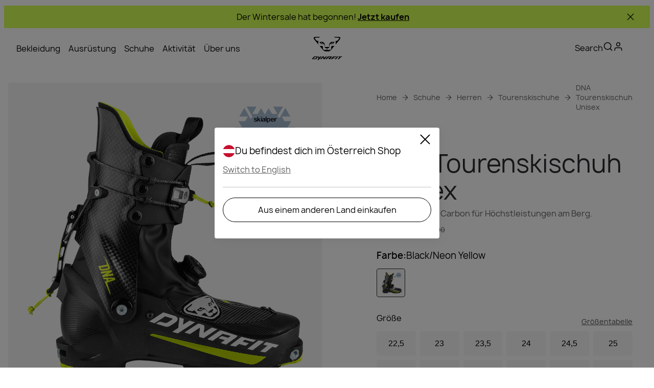

--- FILE ---
content_type: text/css; charset=utf-8
request_url: https://www.dynafit.com/_nuxt/UiPageDescription.B3wbA_YA.css
body_size: -93
content:
.ui-page-description{margin:0;padding:0;-webkit-box-orient:vertical;-webkit-font-smoothing:auto}.ui-page-description .truncated{display:-webkit-box;overflow:hidden;-webkit-line-clamp:var(--d9b2cbf6);-webkit-box-orient:vertical}@media (min-width:1024px){.ui-page-description .truncated{-webkit-line-clamp:var(--351699ce)}}.ui-page-description .truncated h1,.ui-page-description .truncated h2,.ui-page-description .truncated h3,.ui-page-description .truncated h4,.ui-page-description .truncated h5,.ui-page-description .truncated h6{display:inline-block}.ui-page-description{color:var(--brand-dark-grey);font-size:.875rem;font-style:normal;line-height:140%}@media (min-width:1024px){.ui-page-description{font-size:1rem;font-style:normal;line-height:125%}}


--- FILE ---
content_type: text/css; charset=utf-8
request_url: https://www.dynafit.com/_nuxt/ViewsProduct.DNaAISpv.css
body_size: 3725
content:
.ui-gallery{display:inline-block;width:100%}.ui-gallery .image-container,.ui-gallery .main-image{background-color:var(--brand-grey);border-radius:var(--default-border-radius);overflow:hidden}.ui-gallery .main-image{aspect-ratio:1;margin-bottom:20px;width:100%}.ui-gallery .main-image img{-o-object-fit:contain;object-fit:contain}.ui-gallery .previews{display:grid;gap:20px;grid-template-columns:repeat(2,1fr)}.ui-gallery .previews .image-container{aspect-ratio:1}.ui-gallery .previews .image-container img{-o-object-fit:contain;object-fit:contain}.ui-gallery .previews .image-container.video{background-color:var(--background-color);grid-column:span 2}.ui-gallery .placeholder{aspect-ratio:1/1;background-color:var(--brand-light-grey);border-radius:var(--default-border-radius)}.label[data-v-8ca0d9c9]{color:var(--brand-dark-grey);font-size:1.125rem;font-style:normal;line-height:150%;margin:0 0 8px}.activities-list[data-v-e9b0f9cb]{display:flex;flex-wrap:wrap;gap:4px}.activity-item[data-v-e9b0f9cb]{background-color:var(--brand-ultra-light-grey);border-radius:var(--default-border-radius);padding:8px}.activity-text[data-v-e9b0f9cb]{font-size:1rem;font-style:normal;font-weight:500;line-height:125%}.ui-pdp-mobile-slider[data-v-59e3ee5c]{margin-inline:-8px;overflow:hidden;position:relative;width:calc(100% + 16px)}.ui-pdp-mobile-slider .slider-pagination-bullets[data-v-59e3ee5c]{bottom:0;margin-bottom:8px;margin-left:20px;position:absolute;z-index:var(--slider-pagination-z-index)}.ui-pdp-mobile-slider .slide-image[data-v-59e3ee5c]{aspect-ratio:1;background:var(--brand-grey);border-radius:6px;height:320px}.ui-pdp-mobile-slider .slide-image[data-v-59e3ee5c] img{-o-object-fit:contain;object-fit:contain}@media (min-width:768px){.ui-pdp-mobile-slider .slide-image[data-v-59e3ee5c]{height:500px}}.fallback-container[data-v-59e3ee5c]{display:flex;gap:8px;margin-right:-8px;overflow:hidden}.fallback[data-v-59e3ee5c]{aspect-ratio:1/1;background:var(--fallback-background);border-radius:6px;height:320px;width:320px}@media (min-width:768px){.fallback[data-v-59e3ee5c]{height:500px;width:500px}}.color-container[data-v-a1b9f3ff]{align-items:flex-end;display:flex;gap:6px;padding-bottom:12px}.color-container .color-title[data-v-a1b9f3ff]{font-size:1.125rem;font-style:normal;font-weight:600;line-height:150%}.color-container .color[data-v-a1b9f3ff]{font-size:1.125rem;font-style:normal;line-height:150%;text-transform:capitalize}.table[data-v-7d06b5b0]{min-width:300px;overflow-x:auto;overflow-y:hidden}table[data-v-7d06b5b0]{border-collapse:collapse;width:100%}table th[data-v-7d06b5b0]{font-size:.875rem;font-style:normal;font-weight:400;line-height:140%}@media (min-width:1024px){table th[data-v-7d06b5b0]{font-size:1.25rem;font-style:normal;line-height:125%}}table td[data-v-7d06b5b0]{font-size:.875rem;font-style:normal;line-height:140%}@media (min-width:1024px){table td[data-v-7d06b5b0]{font-size:1.125rem;font-style:normal;line-height:150%}}table td[data-v-7d06b5b0],table th[data-v-7d06b5b0]{padding:6px 10px;text-align:left;vertical-align:sub}.top-th[data-v-7d06b5b0]{border-bottom:1px solid var(--line-separator)}.bold[data-v-7d06b5b0]{font-weight:600}.table[data-v-e119839e]{min-width:300px;overflow-x:auto;overflow-y:hidden}table[data-v-e119839e]{border-collapse:collapse;width:100%}table td[data-v-e119839e]{font-size:.875rem;font-style:normal;line-height:140%}@media (min-width:1024px){table td[data-v-e119839e]{font-size:1.125rem;font-style:normal;line-height:150%}}table td[data-v-e119839e]{padding:6px 10px;text-align:left;vertical-align:sub;white-space:nowrap;word-break:keep-all}.bold[data-v-e119839e]{font-weight:600}.first-row[data-v-e119839e]{border-bottom:1px solid var(--line-separator)}.table-wrapper[data-v-b5c2d80b]{overflow-x:auto;width:100%}.table-title[data-v-b5c2d80b]{font-size:1.5rem;font-style:normal;font-weight:500;line-height:120%;margin-bottom:20px;margin-top:0;text-transform:uppercase;word-break:break-word}@media (min-width:1024px){.table-title[data-v-b5c2d80b]{font-size:1.75rem;font-style:normal;line-height:115%}}.ui-size-chart-additional-information[data-v-d76430aa]{display:flex;flex-direction:column;gap:20px;width:100%}.ui-size-chart-additional-information .title[data-v-d76430aa]{font-size:1.25rem;font-style:normal;line-height:125%}@media (min-width:1024px){.ui-size-chart-additional-information .title[data-v-d76430aa]{font-size:1.5rem;font-style:normal;line-height:120%}}.ui-size-chart-additional-information .card-wrapper[data-v-d76430aa]{display:flex;flex-direction:column;flex-wrap:wrap;gap:20px}@media (min-width:1024px){.ui-size-chart-additional-information .card-wrapper[data-v-d76430aa]{flex-direction:row}}.ui-size-chart-additional-information .card-wrapper .content[data-v-d76430aa]{max-width:274px}.ui-size-chart-additional-information .card-wrapper .content .image[data-v-d76430aa]{aspect-ratio:7/10}.ui-size-chart-additional-information .card-wrapper .content .image img[data-v-d76430aa]{height:100%;-o-object-fit:cover;object-fit:cover;width:100%}.ui-size-chart-additional-information .card-wrapper .content .information[data-v-d76430aa]{color:var(--brand-dark-grey);display:flex}.ui-size-chart-additional-information .card-wrapper .content .information h3[data-v-d76430aa]{font-size:1rem;font-style:normal;font-weight:700;line-height:125%;line-height:150%}.ui-size-chart-additional-information .card-wrapper .content .information p[data-v-d76430aa]{font-size:1rem;font-style:normal;line-height:125%;line-height:150%;margin-bottom:0;margin-top:20px}.open-button[data-v-cb1f1684]{all:unset;color:var(--ui-copy);cursor:pointer;font-size:var(--font-size--xs);text-decoration:underline}.size-chart[data-v-cb1f1684]{display:grid;gap:20px;grid-template-areas:"title" "tables" "image"}@media (min-width:1024px){.size-chart[data-v-cb1f1684]{gap:60px;grid-auto-rows:minmax(0,auto) 1fr;grid-template-areas:"title tables" "image tables";grid-template-columns:minmax(0,auto) minmax(0,1fr)}}.size-chart .title[data-v-cb1f1684]{color:var(--brand-blackout);font-size:var(--font-size--2xl);font-weight:500;grid-area:title}@media (min-width:1024px){.size-chart .title[data-v-cb1f1684]{font-size:var(--flyout-main-category-font-size);margin-bottom:20px}}.size-chart .tables[data-v-cb1f1684]{display:flex;flex-direction:column;gap:20px;grid-area:tables;overflow:hidden}@media (min-width:1024px){.size-chart .tables[data-v-cb1f1684]{margin-right:20px}}.size-chart .image[data-v-cb1f1684]{grid-area:image}.size-chart .image img[data-v-cb1f1684]{height:100%;-o-object-fit:contain;object-fit:contain;width:100%}@media (min-width:1024px){.size-chart .image[data-v-cb1f1684]{max-height:543px;width:360px}}.size-chart[data-v-cb1f1684]{gap:40px;grid-auto-rows:minmax(0,auto);grid-template-areas:"title" "tables" "additional-information";grid-template-columns:minmax(0,auto)}@media (min-width:1024px){.size-chart .tables[data-v-cb1f1684]{gap:40px}}.additional-information[data-v-cb1f1684]{grid-area:additional-information}.title[data-v-cb1f1684]{font-size:1.25rem;font-style:normal;line-height:125%}@media (min-width:1024px){.title[data-v-cb1f1684]{font-size:1.5rem;font-style:normal;line-height:120%}}.container-row[data-v-4f9fd6de]{display:grid;gap:8px;grid-template-columns:repeat(auto-fit,minmax(56px,1fr));width:100%}@media (min-width:1024px){.container-row[data-v-4f9fd6de]{grid-template-columns:repeat(auto-fit,minmax(82px,1fr))}}.container-grid[data-v-4f9fd6de]{display:grid;gap:8px;grid-template-columns:repeat(3,minmax(100px,1fr))}@media (min-width:1024px){.container-grid[data-v-4f9fd6de]{grid-template-columns:repeat(3,minmax(134px,1fr))}}.variant-button[data-v-4f9fd6de]{align-items:center;background-color:transparent;border:1px solid var(--ui-inactive);border-radius:var(--default-border-radius);color:var(--brand-blackout);cursor:pointer;display:flex;font-size:var(--font-size--s);font-style:normal;font-weight:var(--font-weight--medium);height:48px;justify-content:center;width:100%}.variant-button__uni[data-v-4f9fd6de]{max-width:101px}@media (min-width:1024px){.variant-button__uni[data-v-4f9fd6de]{max-width:134.7px}}.variant-button__active[data-v-4f9fd6de]{background-color:rgba(var(--rgb-brand-petrol),.15);border:2px solid var(--brand-blackout)}.variant-button__disabled[data-v-4f9fd6de]{border:1px solid var(--ui-inactive);color:rgba(var(--rgb-ui-inactive),.5)}.variant-button[data-v-4f9fd6de]:hover{background-color:rgba(var(--rgb-brand-petrol),.1)}.container-grid[data-v-4f9fd6de],.container-row[data-v-4f9fd6de]{--gap:8px;--columns:6;display:grid;gap:var(--gap);grid-template-columns:repeat(auto-fit,minmax(calc((100% - var(--gap)*(var(--columns) - 1))/var(--columns)),1fr))}.variant-button[data-v-4f9fd6de]{background-color:var(--secondary-background-color);border:none;color:var(--text-color);max-width:none;min-width:0}.variant-button__active[data-v-4f9fd6de]{background-color:var(--brand-grey);border:1px solid var(--primary-border-color)}.variant-button[data-v-4f9fd6de]:hover{background-color:var(--brand-grey)}.variant-button__disabled[data-v-4f9fd6de]{border:none;color:var(--brand-inactive-grey-light)}.variant-button__uni[data-v-4f9fd6de]{max-width:none}.size-and-chart-container[data-v-adc11bba]{align-items:center;display:flex;justify-content:space-between}.size-and-chart-container p[data-v-adc11bba]{margin:0 0 12px}.size-info[data-v-adc11bba]{background-color:var(--brand-ultra-light-grey);border-radius:4px;font-size:.875rem;font-style:normal;font-weight:500;line-height:140%;margin-top:20px;padding:4px 8px;text-align:center;white-space:pre-line}@media (min-width:1024px){.size-info[data-v-adc11bba]{margin-top:24px}}.ui-product-availability[data-v-d6286477]{color:maroon}.ui-out-of-stock[data-v-2ef25b29]{background:var(--brand-light-grey);border-radius:var(--default-border-radius);display:flex;flex-direction:column;font-size:var(--font-size--s);gap:16px;padding:20px}.ui-out-of-stock .title[data-v-2ef25b29]{color:var(--brand-blackout);font-weight:var(--font-weight--medium);margin:0}.ui-out-of-stock .subtitle[data-v-2ef25b29]{color:var(--ui-copy);font-weight:var(--font-weight--normal);margin:0}.wrapper[data-v-313070cd]{align-items:center;display:flex;gap:5px}.wrapper[data-v-313070cd]:first-of-type{padding-bottom:8px}.wrapper[data-v-313070cd]>*{color:#595959;font-size:var(--font-size--xs);font-style:normal;font-weight:var(--font-weight--normal);line-height:20px}.icon[data-v-313070cd]{color:unset;font-size:24px}.wrapper[data-v-313070cd]{gap:8px}.wrapper[data-v-313070cd]:first-of-type{padding-bottom:12px}@media (min-width:1024px){.wrapper[data-v-313070cd]:first-of-type{padding-bottom:8px}}.wrapper>span[data-v-313070cd]{color:var(--brand-discount-grey);font-size:.875rem;font-style:normal;line-height:140%}.label-description-block p[data-v-9ad4014b]{color:var(--text-color);font-size:1.125rem;font-style:normal;line-height:150%;margin:0}.label-description-block .label[data-v-9ad4014b]{color:var(--tertiary-text-color);font-size:1.125rem;font-style:normal;line-height:150%;margin-bottom:8px}.attributes-grid[data-v-78df7595]{overflow:hidden}.attributes-grid .grid[data-v-78df7595]{display:grid;gap:20px;grid-template-columns:minmax(0,1fr)}.attributes-grid .grid .item[data-v-78df7595]{border-bottom:1px solid var(--brand-inactive-grey-light);padding-bottom:20px}@media (min-width:1024px){.attributes-grid .grid .item[data-v-78df7595]{border:unset;padding-bottom:0}.attributes-grid .grid[data-v-78df7595]{grid-template-columns:1fr 1fr 1fr;margin-inline:0}}@media (min-width:1024px){.attributes-grid .grid[data-v-78df7595]>:nth-child(3n+2),.attributes-grid .grid[data-v-78df7595]>:nth-child(3n+3){border-left:1px solid var(--brand-inactive-grey-light);padding-left:20px}}.features-image-container[data-v-2b65d456]{display:flex;flex-direction:column;gap:40px;height:100%;margin-top:20px}.features-image-container .image[data-v-2b65d456]{width:100%}@media (min-width:1024px){.features-image-container .image[data-v-2b65d456]{flex:0 0 50%;height:100%;width:50%}.features-image-container[data-v-2b65d456]{flex-direction:row;gap:20px;margin-top:40px}.features-image-container .features-list[data-v-2b65d456]{align-items:center;display:flex;flex:1;overflow-wrap:anywhere;width:50%}}.ui-level-indicator[data-v-020793ba]{margin:0 auto;position:relative;width:90%}@media (min-width:1024px){.ui-level-indicator[data-v-020793ba]{width:98%}}.name[data-v-020793ba]{font-size:1.125rem;font-style:normal;line-height:150%;margin-bottom:16px}@media (min-width:1024px){.name[data-v-020793ba]{font-size:1.5rem;font-style:normal;line-height:120%}}.scale-name[data-v-020793ba]{color:var(--brand-dark-grey);font-family:Ciutadella,sans-serif;line-height:20px;margin-bottom:16px}.axis[data-v-020793ba],.scale-name[data-v-020793ba]{display:flex;justify-content:space-between}.axis[data-v-020793ba]{border-top:1px solid var(--brand-black);padding-top:10px;position:relative;width:100%}.axis[data-v-020793ba]:after,.axis[data-v-020793ba]:before{background:var(--brand-black);border-radius:50%;content:"";height:6px;position:absolute;top:0;transform:translateY(-50%);width:6px}.axis[data-v-020793ba]:after{right:0}.tick[data-v-020793ba]{margin-top:10px;position:relative}.label[data-v-020793ba]{font-size:1.25rem;font-style:normal;font-weight:800;line-height:125%;line-height:150%}.marker[data-v-020793ba]{background:var(--background-selected-color);border:1px solid var(--brand-black);border-radius:50%;bottom:26px;height:24px;left:-5px;position:absolute;transform:translateY(-50%);width:24px;z-index:1}.care-instructions[data-v-93c97f9c]{padding-top:20px}@media (min-width:1024px){.care-instructions[data-v-93c97f9c]{padding-top:40px}}.care-instructions>p[data-v-93c97f9c]{color:var(--tertiary-text-color);font-size:1.125rem;font-style:normal;line-height:150%;margin-bottom:20px;margin-top:0}.care-instructions .container[data-v-93c97f9c]{display:flex;flex-wrap:wrap;gap:4px}.care-instructions .icon-text[data-v-93c97f9c]{align-items:center;background:var(--brand-ultra-light-grey);border-radius:var(--default-border-radius);display:flex;font-size:1rem;font-style:normal;font-weight:500;gap:8px;line-height:125%;padding:8px;width:-moz-fit-content;width:fit-content}.care-instructions .icon-text img[data-v-93c97f9c]{height:24px;width:24px}.manuals .links[data-v-15f6cad1]{display:flex;flex-direction:column;flex-wrap:wrap;gap:16px;margin-top:24px}@media (min-width:1024px){.manuals .links[data-v-15f6cad1]{flex-direction:row;gap:24px}}.manuals .links .download[data-v-15f6cad1]{border:1px solid var(--secondary-cta-border-color);border-radius:80px;cursor:pointer;display:flex;font-size:1rem;font-style:normal;font-weight:600;justify-content:center;line-height:125%;padding:12px 20px;width:-moz-fit-content;width:fit-content}.manuals .links .download[data-v-15f6cad1]:hover{background-color:var(--primary-cta-hover-bg-color);color:var(--secondary-cta-hover-text-color)}.manuals .links .download[data-v-15f6cad1] .ui-icon{height:24px;width:24px}.manuals .links .link[data-v-15f6cad1]{border:unset;font-size:1rem;font-style:normal;font-weight:600;line-height:125%;padding-block:12px}.manuals .links .link[data-v-15f6cad1] .ui-icon{height:20px;width:20px}table[data-v-85a41252]{border-collapse:collapse;width:100%}@media (min-width:1024px){table[data-v-85a41252]{width:auto}}table tr[data-v-85a41252]{border-bottom:1px solid var(--line-separator)}@media (min-width:1024px){table tr[data-v-85a41252]{border-bottom:unset}}table th[data-v-85a41252]{border-bottom:1px solid var(--line-separator);font-size:1.125rem;font-style:normal;font-weight:400;line-height:150%;padding-bottom:12px;padding-right:20px;white-space:nowrap}@media (min-width:1024px){table th[data-v-85a41252]{border-bottom:unset;padding-bottom:20px;padding-right:32px}}table td[data-v-85a41252]{color:var(--tertiary-text-color);font-size:1.125rem;font-style:normal;line-height:150%;padding:12px 20px 12px 0;white-space:nowrap}@media (min-width:1024px){table td[data-v-85a41252]{padding:0 32px 20px 0}}table tr[data-v-85a41252]:last-child{border:none}table td[data-v-85a41252]:first-child{color:var(--text-color);font-weight:800}.technical-information-table[data-v-85a41252]{overflow-x:auto;padding-top:20px;-webkit-overflow-scrolling:touch}.table-title[data-v-85a41252]{font-size:1.25rem;font-style:normal;line-height:125%;margin:20px}@media (min-width:1024px){.table-title[data-v-85a41252]{font-size:1.5rem;font-style:normal;line-height:120%}}.product-details[data-v-6f2bdfe5]{display:grid;grid-template-columns:minmax(0,1fr);margin-top:20px}.product-details .content[data-v-6f2bdfe5]{margin:0 20px}@media (min-width:1024px){.product-details .content[data-v-6f2bdfe5]{margin:0}}.product-details .level-indicators[data-v-6f2bdfe5]{display:flex;flex-direction:column;gap:30px;margin-top:20px}@media (min-width:1024px){.product-details .level-indicators[data-v-6f2bdfe5]{gap:46px;margin-top:30px}}.product-details .description-text[data-v-6f2bdfe5]{font-size:1.125rem;font-style:normal;line-height:150%;margin-bottom:8px}@media (min-width:1024px){.product-details .description-text[data-v-6f2bdfe5]{margin-bottom:40px}}.rating-summary[data-v-14f9d248]{pointer-events:none}.product-details-wrapper[data-v-14f9d248]{margin-inline:0}@media (min-width:1024px){.product-details-wrapper[data-v-14f9d248]{margin-inline:20px}}[data-v-14f9d248] .ui-accordion-item__header{padding-inline:20px}@media (min-width:1024px){[data-v-14f9d248] .ui-accordion-item__header{padding-block:20px;padding-inline:0}}[data-v-14f9d248] .ui-accordion-item__header h2{font-size:20px;font-weight:400}@media (min-width:1024px){[data-v-14f9d248] .ui-accordion-item__header h2{font-size:32px;font-weight:500}}p[data-v-fea2b6e0]{font-size:1.5rem;font-style:normal;font-weight:500;line-height:120%;margin:0}@media (min-width:1024px){p[data-v-fea2b6e0]{font-size:2rem;font-style:normal;letter-spacing:-.5px;line-height:normal}}.awards-list[data-v-6b7021ef]{display:flex;flex-wrap:wrap;gap:8px}.award-icon[data-v-6b7021ef]{height:66px}.award-icon img[data-v-6b7021ef]{height:100%;width:100%}.dynamic-content-wrapper[data-v-88c3fa33]{display:flex;flex-direction:column;margin:60px 0;text-align:center}@media (min-width:1024px){.dynamic-content-wrapper[data-v-88c3fa33]{flex-direction:row;margin:80px 0}}.dynamic-content-item[data-v-88c3fa33]{overflow:hidden;padding:60px 30px;position:relative}@media (min-width:1024px){.dynamic-content-item[data-v-88c3fa33]{display:flex;flex:1;flex-direction:column;justify-content:space-between;padding:90px 80px}}.dynamic-content-item .description[data-v-88c3fa33],.dynamic-content-item .headline[data-v-88c3fa33]{margin:0}.dynamic-content-item .headline[data-v-88c3fa33]{font-size:2rem;font-style:normal;line-height:125%;margin-bottom:16px}.dynamic-content-item .description[data-v-88c3fa33]{margin-bottom:20px}.dynamic-content-item .background-image[data-v-88c3fa33]{height:100%;left:0;position:absolute;top:0;width:100%;z-index:0}.dynamic-content-item .background-image[data-v-88c3fa33] .ui-image{height:100%;width:100%}.dynamic-content-item .background-image[data-v-88c3fa33] .ui-image img,.dynamic-content-item .background-image[data-v-88c3fa33] .ui-image picture{height:100%;-o-object-fit:cover;object-fit:cover;width:100%}.dynamic-content-item .content-overlay[data-v-88c3fa33]{position:relative;z-index:1}@media (min-width:1024px){.dynamic-content-item .content-overlay[data-v-88c3fa33]{align-items:center;display:flex;flex-direction:column}}#product[data-v-8f6caeb8]{position:relative;width:100%}#product .product-details[data-v-8f6caeb8]{display:grid;grid-auto-rows:minmax(0,1fr);grid-template-columns:minmax(0,1fr)}#product .product-details .content[data-v-8f6caeb8]{display:grid;gap:20px}#product .product-details .content .item-grid[data-v-8f6caeb8]{min-width:100%}#product .product-details .inner-content[data-v-8f6caeb8]{display:grid;gap:8px}#product .product-details .inner-content[data-v-8f6caeb8] h1{color:var(--brand-blackout);font-size:2rem;font-style:normal;line-height:112.5%}@media (min-width:1024px){#product .product-details .inner-content[data-v-8f6caeb8] h1{font-size:3rem}}#product .product-details .add-to-cart[data-v-8f6caeb8] .ui-button{width:100%}#product .product-data[data-v-8f6caeb8]{margin-top:50px}#product .product-data .sticky-wrapper[data-v-8f6caeb8]{position:sticky;top:var(--top-bar-height)}#product .col-left[data-v-8f6caeb8]{display:flex;flex-direction:column;gap:24px;margin-bottom:20px}@media (min-width:1024px){#product .col-left[data-v-8f6caeb8]{margin-bottom:0;margin-top:20px}#product .grid-container[data-v-8f6caeb8]{display:grid;gap:20px;grid-template-columns:1fr 1fr}#product .left-section[data-v-8f6caeb8]{grid-column:1}#product .product-details[data-v-8f6caeb8]{align-items:center;align-self:start;display:flex;flex-direction:column;grid-column:2;height:-moz-fit-content;height:fit-content;justify-content:center;overflow:hidden;padding-bottom:40px;position:sticky;top:var(--top-bar-height);width:100%}#product .product-details .content[data-v-8f6caeb8]{gap:24px;max-width:440px}#product .gallery-container[data-v-8f6caeb8]{align-items:center;display:inline-flex;flex-direction:column;width:100%}}.price-rating-container[data-v-8f6caeb8]{align-items:center;display:flex;font-size:0;justify-content:space-between}.sizes-section[data-v-8f6caeb8]{display:flex;flex-direction:column;gap:8px}@media (min-width:1024px){.sizes-section[data-v-8f6caeb8]{gap:12px}}@media (min-width:1024px){.image-gallery-close-button[data-v-321ea668],.image-gallery-navigation-button[data-v-321ea668]{max-height:56px;padding:8px}.image-gallery-close-button[data-v-321ea668] .ui-icon,.image-gallery-navigation-button[data-v-321ea668] .ui-icon{font-size:40px}}.image-gallery-close-button.ui-button.secondary-light[data-v-321ea668]{border:none}.image-gallery-next-button[data-v-321ea668]{rotate:180deg}.image-gallery-hidden-button[data-v-321ea668]{visibility:hidden}.image-gallery-header[data-v-321ea668]{align-items:center;display:flex;justify-content:space-between;padding:0 20px;z-index:2}@media (orientation:landscape) and (max-width:1023px){.image-gallery-header[data-v-321ea668]{left:0;position:fixed;right:0;top:20px}}@media (min-width:1024px){.image-gallery-header[data-v-321ea668]{align-items:flex-start;left:0;padding-left:40px;padding-right:28px;position:fixed;right:0;top:42px}}.image-gallery-header .image-gallery-pagination-fraction[data-v-321ea668]{font-size:.875rem;font-style:normal;line-height:140%}.image-gallery-content[data-v-321ea668]{display:flex;flex-direction:column;height:100%;justify-content:center;margin-top:52px;max-height:100%;min-height:1px}@media (orientation:landscape) and (max-width:1023px){.image-gallery-content[data-v-321ea668]{margin-top:0}}@media (min-width:1024px){.image-gallery-content[data-v-321ea668]{margin-top:0}}.image-gallery-content .image-gallery-container[data-v-321ea668]{align-items:center;aspect-ratio:1;display:flex;gap:72px;height:100%;justify-content:center;margin:0 auto;max-width:100%;min-height:1px;width:100%}.image-gallery-content .image-gallery-container .image-gallery-swiper-container[data-v-321ea668]{aspect-ratio:1;height:100%;max-height:100%;position:relative}.image-gallery-content .image-gallery-container .image-gallery-swiper-container .image-gallery-swiper[data-v-321ea668]{aspect-ratio:1;border-radius:var(--default-border-radius);top:0;right:0;bottom:0;left:0;max-height:100%;overflow:hidden;padding:0 6px;position:absolute}@media (min-width:1024px){.image-gallery-content .image-gallery-container .image-gallery-swiper-container .image-gallery-swiper[data-v-321ea668]{padding:0}}.image-gallery-content .image-gallery-container .image-gallery-swiper-container .image-gallery-swiper[data-v-321ea668] img{-o-object-fit:contain;object-fit:contain}.image-gallery-footer[data-v-321ea668]{margin-top:28px}@media (orientation:landscape) and (max-width:1023px){.image-gallery-footer[data-v-321ea668]{right:0;left:0;bottom:10px;position:fixed;top:auto;z-index:1}}.image-gallery-footer .image-gallery-thumbs[data-v-321ea668]{box-sizing:border-box;height:52px}.image-gallery-footer .image-gallery-thumbs swiper-slide[data-v-321ea668]{height:100%;width:52px}.image-gallery-footer .image-gallery-thumbs .swiper-slide-visible[data-v-321ea668]{background-color:var(--product-main-thumbnail-background);opacity:.6}.image-gallery-footer .image-gallery-thumbs .swiper-slide-thumb-active[data-v-321ea668]{opacity:1}.image-gallery-footer .image-gallery-pagination-bullets[data-v-321ea668]{margin:28px auto 0;width:-moz-fit-content;width:fit-content}.image-gallery-footer .image-gallery-pagination-bullets-container[data-v-321ea668]{align-items:center;background:var(--secondary-background-color);border-radius:12px;display:flex;padding:2px;width:-moz-fit-content;width:fit-content}.image-gallery-footer .image-gallery-pagination-bullets-container[data-v-321ea668] .swiper-pagination-bullet{background-clip:content-box;background-color:var(--slider-progressbar);border-radius:var(--circle-border);cursor:pointer;display:inline-block;height:6px;margin:5px;width:6px}.image-gallery-footer .image-gallery-pagination-bullets-container[data-v-321ea668] .swiper-pagination-bullet-active{background-color:var(--slider-progressbar-fill);height:12px;margin:2px;width:12px}.image-gallery-video-icon[data-v-321ea668]{box-sizing:border-box;height:100%;padding:10px;width:100%}.modal[data-v-2b3502eb]{background-color:var(--brand-white);top:0;right:0;bottom:0;left:0;position:fixed;z-index:var(--modal-z-index)}.modal-container[data-v-2b3502eb]{display:flex;flex-direction:column;height:100%;justify-content:space-between;padding:20px 0 32px}@media (min-width:1024px){.modal-container[data-v-2b3502eb]{padding:42px 40px}}@media (min-width:1024px){.badges[data-v-4150be46]{margin-bottom:12px}}[data-v-4150be46] .variant-item{height:48px;width:48px}@media (min-width:1024px){[data-v-4150be46] .variant-item{height:56px;width:56px}}[data-v-4150be46] .ui-breadcrumbs{margin-bottom:24px;margin-top:8px}@media (min-width:1024px){[data-v-4150be46] .ui-breadcrumbs{margin-bottom:31px;margin-top:0}}


--- FILE ---
content_type: text/css; charset=utf-8
request_url: https://www.dynafit.com/_nuxt/UiAvatar.Zad0H596.css
body_size: -57
content:
.post-info-wrapper[data-v-c4e1e851]{color:var(--brand-dark-grey);display:inline-flex;font-size:.875rem;font-style:normal;gap:12px;gap:8px;grid-area:info;line-height:140%;margin:0}@media (min-width:1024px){.post-info-wrapper[data-v-c4e1e851]{font-size:1rem;font-style:normal;line-height:125%}}.ui-avatar[data-v-43635c4d]{align-items:center;display:inline-flex;height:44px}.ui-avatar .image[data-v-43635c4d]{border-radius:var(--circle-border);height:100%;overflow:hidden;width:44px}.ui-avatar .info[data-v-43635c4d]{display:flex;flex-direction:column;margin-left:8px}.ui-avatar .info .name[data-v-43635c4d]{font-weight:500}.ui-avatar .info .occupation[data-v-43635c4d]{line-height:1.4}


--- FILE ---
content_type: text/javascript; charset=utf-8
request_url: https://www.dynafit.com/_nuxt/BOqzsfvP.js
body_size: 16
content:
import{d as l,D as m,c as p,o,K as f,f as u,aC as t,b as s,e as a,ay as d,bh as h,A as _}from"./BDPHG4EU.js";const g=["href"],k=l({__name:"UiLink",props:{to:{},iconLeft:{},iconRight:{}},setup(i){const r=i,c=m(()=>h.sanitizeUrl(r.to));return(e,L)=>{const n=d;return o(),p("a",f({"data-testid":"ui-link",href:u(c)},e.$attrs),[t(e.$slots,"icon-left",{},()=>[e.iconLeft?(o(),s(n,{key:e.iconLeft,name:e.iconLeft,class:"icon-left"},null,8,["name"])):a("",!0)],!0),t(e.$slots,"default",{},void 0,!0),t(e.$slots,"icon-right",{},()=>[e.iconRight?(o(),s(n,{key:e.iconRight,name:e.iconRight,class:"icon-right"},null,8,["name"])):a("",!0)],!0)],16,g)}}}),R=_(k,[["__scopeId","data-v-92178038"]]);export{R as _};


--- FILE ---
content_type: text/javascript; charset=utf-8
request_url: https://www.dynafit.com/_nuxt/BViw3WgU.js
body_size: 16
content:
import{c as l,o as e,bn as a}from"./BDPHG4EU.js";const i={xmlns:"http://www.w3.org/2000/svg",fill:"none",viewBox:"0 0 24 24"};function f(h,t){return e(),l("svg",i,t[0]||(t[0]=[a('<g clip-path="url(#a)"><g fill-rule="evenodd" clip-path="url(#b)" clip-rule="evenodd"><path fill="#fff" d="M28.364 24.273H-4.364V-.273h32.728z"></path><path fill="#C8102E" d="M28.364 24.272H-4.364v-8.181h32.728zm0-16.358H-4.364V-.268h32.728z"></path></g></g><defs><clipPath id="a"><rect width="24" height="24" fill="#fff" rx="12"></rect></clipPath><clipPath id="b"><path fill="#fff" d="M-4.364-.273h32.727v24.546H-4.364z"></path></clipPath></defs>',2)]))}const p={render:f};export{p as default,f as render};


--- FILE ---
content_type: text/javascript; charset=utf-8
request_url: https://www.dynafit.com/_nuxt/BBbpuV5s.js
body_size: 823
content:
import{d as O,p as E,r as $,D as R,c as y,e as l,o as n,H as o,a as j,s as A,U as q,t as F,b as H,E as G,x as J,y as I,v as K,f as c,_ as P,A as Q}from"./BDPHG4EU.js";import{U as W}from"./D3WAkfO6.js";const X=O({__name:"UiActionTile",props:{text:{default:void 0},callToAction:{default:void 0},image:{},theme:{default:"default"},aspectRatioLarge:{default:void 0},aspectRatioMedium:{default:void 0},aspectRatioSmall:{default:void 0},aspectRatioTablet:{default:void 0},ctaIconRight:{default:"arrow-right"},ctaIconLeft:{default:void 0},wSmall:{},wMedium:{},wMobile:{},wLarge:{},wTablet:{},toggleCtaOnHover:{type:Boolean,default:!1}},emits:["on-cta-click","on-tile-click"],setup(M,{emit:U}){const a=M,m=U,{getHref:S}=E(),s=$(!1),B=R(()=>a.ctaIconRight===null?void 0:a.ctaIconRight),r=R(()=>{var e,t;if((e=a==null?void 0:a.callToAction)!=null&&e.link)return S((t=a==null?void 0:a.callToAction)==null?void 0:t.link)}),L=()=>{m("on-cta-click",r.value)},N=()=>{m("on-tile-click",r.value)},d=e=>{a.toggleCtaOnHover&&(e.type==="mouseenter"?s.value=!0:s.value=!1)};return(e,t)=>{var u,p,h,g,f,v,w,b,k,T,C;const z=q,V=W,D=P;return(u=e.image)!=null&&u.url?(n(),y("div",{key:0,class:o(["action-tile",e.theme]),onClick:t[1]||(t[1]=()=>N()),onMouseenter:t[2]||(t[2]=i=>d(i)),onMouseleave:t[3]||(t[3]=i=>d(i))},[j(z,{url:e.image.url,alt:e.image.alt,"show-overlay":!0,"aspect-ratio-large":e.aspectRatioLarge,"aspect-ratio-medium":e.aspectRatioMedium,"aspect-ratio-tablet":e.aspectRatioTablet,"aspect-ratio-small":e.aspectRatioSmall,"aspect-ratio-mobile":e.aspectRatioSmall,"w-mobile":e.wMobile,"w-small":e.wSmall,"w-medium":e.wMedium,"w-large":e.wLarge,"w-tablet":e.wTablet},null,8,["url","alt","aspect-ratio-large","aspect-ratio-medium","aspect-ratio-tablet","aspect-ratio-small","aspect-ratio-mobile","w-mobile","w-small","w-medium","w-large","w-tablet"]),A("div",{class:o({"action-tile-actions":e.theme==="default","action-tile-actions-content-card":e.theme==="plp-content-card","action-tile-actions-home-page":e.theme==="home-page","action-tile-actions-nav-banner":e.theme==="nav-banner","action-tile-actions-customer-service":e.theme==="customer-service"})},[A("div",{class:o({"info-text":e.theme==="default","info-text-content-card":e.theme==="plp-content-card","info-text-home-page":e.theme==="home-page","info-text-nav-banner":e.theme==="nav-banner","info-text-customer-service":e.theme==="customer-service"})},[(p=e.text)!=null&&p.headline?(n(),H(V,{key:0,as:"h3",class:o(((g=(h=e.text)==null?void 0:h.theme)==null?void 0:g.localizedTheme)||"primary-light"),"data-testid":"action-tile-heading"},{default:G(()=>[J(I(e.text.headline),1)]),_:1},8,["class"])):l("",!0),(f=e.text)!=null&&f.subheadline&&e.theme!=="home-page"?(n(),y("p",{key:1,class:o([((w=(v=e.text)==null?void 0:v.theme)==null?void 0:w.localizedTheme)||"primary-light","text-subheadline"])},I(e.text.subheadline),3)):l("",!0)],2),(b=e.callToAction)!=null&&b.text&&((k=e.callToAction)!=null&&k.link)?F((n(),H(D,{key:0,text:e.callToAction.text,theme:(C=(T=e.callToAction)==null?void 0:T.theme)==null?void 0:C.localizedTheme,"icon-right":c(B),"icon-left":e.ctaIconLeft,"data-testid":"action-tile-button",href:c(r),onClick:t[0]||(t[0]=i=>L())},null,8,["text","theme","icon-right","icon-left","href"])),[[K,!e.toggleCtaOnHover||c(s)]]):l("",!0)],2)],34)):l("",!0)}}}),x=Q(X,[["__scopeId","data-v-d13b518c"]]);export{x as _};


--- FILE ---
content_type: text/javascript; charset=utf-8
request_url: https://www.dynafit.com/_nuxt/CQiWWDGW.js
body_size: 853
content:
import{_ as A,a as L,b as E}from"./DMMhH6gI.js";import{_ as T}from"./CdI4DB8_.js";import{d as R,B as j,a1 as q,bc as z,bd as F,D as b,c as x,e as _,f as e,o as m,a as i,s as c,I as H,E as f,G as J,y as K,b as v,aC as M,A as Q}from"./BDPHG4EU.js";import{U as W}from"./CSDzHPnQ.js";import{U as X}from"./WvNVQLzG.js";const Y=["data-testid"],Z=["data-testid"],tt={key:0,class:"fit-badge"},et={class:"ui-product-info"},ot={class:"title-container"},nt={class:"title","data-testid":"product-name"},st={class:"price-container"},it={class:"rating-container"},at=R({__name:"UiProductItemAlgolia",props:{product:{},loading:{},preload:{type:Boolean},fetchpriority:{}},emits:["on-variant-click"],setup(I){const k=I,w=j(),{customerGroupID:h}=q(),{getDiscountName:D}=z(),u=[...k.product.variants||[]],o=F(u.find(t=>(t==null?void 0:t.sku)===k.product.sku)||k.product),P=b(()=>{const t=h();return!!(t!=null&&t.length)}),l=b(()=>{var t,n;return(n=(t=o.value)==null?void 0:t.prices)==null?void 0:n.find(r=>!r.customerGroupID)}),d=b(()=>{var p;const t=((p=o.value)==null?void 0:p.prices)??[],n=h();return n&&t.find(g=>g.customerGroupID===n)||l.value}),S=(()=>{const t=u.findIndex(n=>{var r;return(n==null?void 0:n.sku)===((r=o==null?void 0:o.value)==null?void 0:r.sku)});return u.splice(t,1),u.unshift(o.value),u})(),B=b(()=>w.isLessThan("desktop")?3:4),G=t=>{o.value=t};return(t,n)=>{const r=A,p=T,g=J,y=H,$=L,N=E,O=W,V=X;return e(o)?(m(),x("div",{key:0,class:"ui-product-item","data-testid":e(o).sku},[i(y,{to:e(o).url,onClick:n[0]||(n[0]=s=>t.$emit("on-variant-click",e(o)))},{default:f(()=>[c("div",{class:"main-thumbnail-container","data-testid":e(o).sku},[i(r,{class:"main-thumbnail","is-preview-image":!0,variant:e(o),loading:t.loading,preload:t.preload,fetchpriority:t.fetchpriority},null,8,["variant","loading","preload","fetchpriority"]),i(g,null,{default:f(()=>{var s,a,U,C;return[i(p,{badges:[{type:"new",text:t.$t("product.badges.new"),isVisible:t.product.isNew},{type:"discounted",text:e(D)((s=e(d))==null?void 0:s.discountId)||"%",isVisible:(a=e(d))==null?void 0:a.isDiscounted},{type:"back-soon",text:t.$t("product.badges.comingSoon"),isVisible:t.product.isOutOfStock}]},null,8,["badges"]),(U=e(o).fit)!=null&&U.length?(m(),x("div",tt,[i(p,{badges:[{type:"plp-fit",text:e(o).fit,isVisible:!!((C=e(o).fit)!=null&&C.length)}]},null,8,["badges"])])):_("",!0)]}),_:1})],8,Z)]),_:1},8,["to"]),i($,{variants:e(S),"visible-count":e(B),slug:t.product.slug,selected:e(o),theme:"plp",onOnClick:G},null,8,["variants","visible-count","slug","selected"]),c("div",et,[i(y,{to:e(o).url,class:"link-container"},{default:f(()=>[c("div",ot,[c("p",nt,K(t.product.name),1),i(N,{text:e(o).subtitle},null,8,["text"])])]),_:1},8,["to"]),i(g,null,{fallback:f(()=>{var s,a;return[c("div",st,[e(P)?(m(),v(O,{key:0})):_("",!0),(s=e(l))!=null&&s.regular?(m(),v(V,{key:1,theme:"plp",role:"region",price:{discounted:(a=e(l))==null?void 0:a.discounted,regular:e(l).regular}},null,8,["price"])):_("",!0)])]}),default:f(()=>{var s,a;return[(s=e(d))!=null&&s.regular?(m(),v(V,{key:0,role:"region",theme:"plp",price:{discounted:(a=e(d))==null?void 0:a.discounted,regular:e(d).regular}},null,8,["price"])):_("",!0)]}),_:1}),c("div",it,[M(t.$slots,"rating",{},void 0,!0)])])],8,Y)):_("",!0)}}}),_t=Q(at,[["__scopeId","data-v-52d49bb8"]]);export{_t as _};
